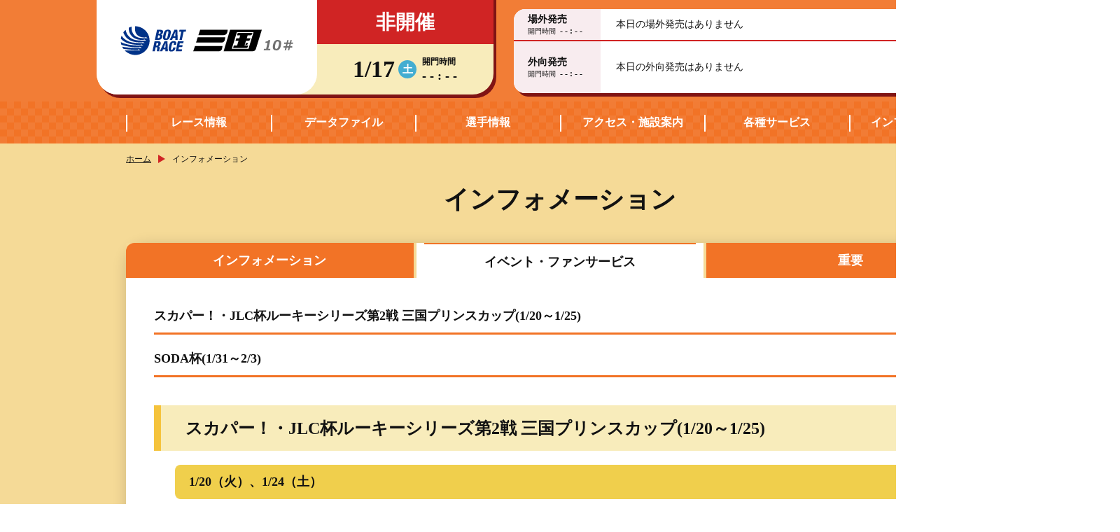

--- FILE ---
content_type: text/html; charset=UTF-8
request_url: https://www.boatrace-mikuni.jp/modules/news/?page=index_event&seriesid=S20230325
body_size: 23580
content:


<!DOCTYPE html>
<html lang="ja">
	<head>
		<meta charset="UTF-8" />
				<!-- 20230925追加 -->
		<!-- Google Tag Manager -->
		<script>(function(w,d,s,l,i){w[l]=w[l]||[];w[l].push({'gtm.start':
		new Date().getTime(),event:'gtm.js'});var f=d.getElementsByTagName(s)[0],
		j=d.createElement(s),dl=l!='dataLayer'?'&l='+l:'';j.async=true;j.src=
		'https://www.googletagmanager.com/gtm.js?id='+i+dl;f.parentNode.insertBefore(j,f);
		})(window,document,'script','dataLayer','GTM-P8KDMD7');</script>
		<!-- End Google Tag Manager -->
		<!-- 20230925追加 -->

		<title>ボートレース三国 Official Site - インフォメーション</title>
		<!-- <meta name="viewport" content="width=device-width,initial-scale=1"> -->
		<meta name="viewport" content="width=1600px">
		<meta name="description" content="BOAT RACE 三国公式サイト。レース情報から最新のトピックスまでファン必見の情報が満載です。" />
		<meta name="keywords" content="三国競艇,競艇,kyotei,kyoutei,競艇場,boatrace,boat,ボートレース三国,ボートレース,三国,ボートレース場,福井" />

		<meta name="author" content="BoatRace Mikuni" lang="ja" />
		<meta name="copyright" content="© BOATRACE MIKUNI. All rights reserved." />
		<meta name="robots" content="INDEX,FOLLOW" />
		<meta http-equiv="X-UA-Compatible" content="IE=edge,chrome=1" />
		<meta name="format-detection" content="telephone=no" />

		<link rel="shortcut icon" type="image/x-icon" href="/favicon.ico" />
		<link rel="shortcut icon" type="image/x-icon" href="/apple-touch-icon.png" />
		
		<link rel="stylesheet" href="/common_layout/css/color.css?ver=1.0.16">
		<link rel="stylesheet" href="/common_layout/css/font.css?ver=1.0.16">
		<link rel="stylesheet" href="/resources/assets/css/reset.css?ver=1.0.16">
		<link rel="stylesheet" href="/resources/assets/css/common_parts.css?ver=1.0.16">
		<link rel="stylesheet" href="/resources/assets/css/common10.css?ver=1.0.16">
		<link rel="stylesheet" href="/resources/assets/css/main.min.css?ver=1.0.16">
		  <link rel="stylesheet" href="/modules/news/css/event.css?ver=1.0.16">		
		<script src="/resources/assets/js/jquery-3.6.0.min.js"></script>
		<script src="/resources/assets/js/common10.js?ver=1.0.1"></script>
		<script src="/resources/assets/js/slick.js?ver=1.0.1"></script>
		
	</head>

	<body class="race-close body_news_event">
		<!-- 20230925追加 -->
		<!-- Google Tag Manager (noscript) -->
		<noscript><iframe src='https://www.googletagmanager.com/ns.html?id=GTM-P8KDMD7'height='0' width='0' style='display:none;visibility:hidden'></iframe></noscript>
		<!-- End Google Tag Manager (noscript) -->
		<!-- 20230925追加 -->

		<!-- ▼▼▼ コンテンツのヘッダー(共通部分) ▼▼▼ -->
		<header class="w_fill">
			<div class="c_header_info_wrapper">
				<div class="c_header_info w_content">
					<div class="c_header_left_block state-close">
						<!-- ★★★ ヘッダLogo ★★★ -->
													<div class="c_header_jo_logo"><a class="header_jo_logo" href="/"><img src="/cdn/pc/images/common/img_logo_header.png" alt="BOATRACE 三国"></a>BOATRACE 三国</div>
												<!-- ★★★ 今日の日付と開催状況 ★★★ -->
						<div class="c_header_dateinfo">
							<div class="c_header_dateinfo_state">非開催</div>
							<div class="c_header_dateinfo_block"><div class="c_header_date"  ><span class="item_date">1/17</span><span class="item_weekday days-state-6">土</span></div><div class="c_header_kaimon"><span class="kaimon_ttl">開門時間</span><span class="kaimon_time">- - : - -</span></div></div>
													</div>
					</div>

					<div class="c_header_right_block">
					<!-- ★★★ 発売情報 ★★★ -->
					
<!-- ▼▼▼ 発売エリアレイアウト生成 ▼▼▼ -->
<div class="c_header_hatsubai">
    <div class="hatsubai_block jogai">
        <div class="hatsubai_header">
            <span class="item_title">場外発売</span>
            <div class="item_kaimon">開門時間<span class="item_time">- - : - -</span></div>
        </div>
        <div class="hatsubai_data">
            <ul class="hatsubai_data_list">
                <li class="__nodata">本日の場外発売はありません</li>            </ul>
        </div>
    </div>
    <div class="hatsubai_block sotomuke">
        <div class="hatsubai_header">
            <span class="item_title">外向発売</span>
            <div class="item_kaimon">開門時間<span class="item_time">- - : - -</span></div>
        </div>
        <div class="hatsubai_data">
            <ul class="hatsubai_data_list">
                <li class="__nodata">本日の外向発売はありません</li>            </ul>
        </div>
    </div>
</div>
<!-- ▲▲▲ 発売エリアレイアウト生成 ▲▲▲ -->					</div>
				</div>
			</div>
			<!-- ★★★ ヘッダーメニュー ★★★ -->
			<div class="w_fill c_header_menu">
				<div  class="w_content">
					<div class="c_header_menu_wrapper">
						<div class="c_header_menu_main_block"> 
<div class="ctg_menu_title_wrapper"><span class="ctg_menu_title">レース情報</span></div> 
<div class="header_menu_list header_menu_raceinfo"> 
<ul class="ctg_raceinfo"> 
<li><a href="/modules/cal/">開催日程</a></li> 
<li><a href="/modules/raceinfo/">シリーズインデックス</a></li> 
<li><a href="/modules/raceinfo/?page=index_assen">出場予定選手データ</a></li> 
<li><a href="/modules/raceinfo/?page=index_tenbo">レース展望</a></li> 
<li><a href="/modules/raceinfo/?page=index_raceindex">レース一覧</a></li> 
<li><a href="/modules/raceinfo/?page=index_resultlist">レース結果一覧</a></li> 
<li><a href="/modules/raceinfo/?page=index_pdf">出走表・前日予想PDF</a></li> 
<li><a href="/modules/raceinfo/?page=index_timerank">モーター抽選結果・<br>前検タイムランキング</a></li> 
<li><a href="/modules/raceinfo/?page=index_tokutenrank">得点率ランキング</a></li> 
<li><a href="/modules/raceinfo/?page=index_racecourse">進入コース別選手成績</a></li> 
<li><a href="/modules/raceinfo/?page=index_konsetsu">今節の進入コース別成績・<br>決まり手</a></li> 
<li><a href="http://www.mikuniks-web.jp/races/" rel="noopener" target="_blank">三国専属記者の<br>直前予想</a></li> 
</ul> 
<div class="header_menu_list_boat"></div> 
</div> 
</div> 
<div class="c_header_menu_main_block"> 
<div class="ctg_menu_title_wrapper"><span class="ctg_menu_title">データファイル</span></div> 
<div class="header_menu_list header_menu_datafile"> 
<ul class="ctg_datafile"> 
<li><a href="/modules/datafile/">モーターデータ</a></li> 
<li><a href="/modules/datafile/?page=index_boat">ボートデータ</a></li> 
<li><a href="/modules/datafile/?page=index_deme">出目データ・<br>高配当ランキング</a></li> 
<li><a href="/modules/datafile/?page=index_suimen">水面特性・<br>進入コース別情報</a></li> 
<li><a href="/modules/datafile/?page=index_kikaku">企画レース</a></li> 
</ul> 
<div class="header_menu_list_boat"></div> 
</div> 
</div> 
<div class="c_header_menu_main_block"> 
<div class="ctg_menu_title_wrapper"><span class="ctg_menu_title">選手情報</span></div> 
<div class="header_menu_list header_menu_racers"> 
<ul class="ctg_racers"> 
<li><a href="/modules/racers/">福井支部選手一覧</a></li> 
<li><a href="/modules/racers/?page=index_shibu_winner">福井支部選手優勝実績</a></li> 
<li><a href="/modules/racers/?page=index_youngracer">ヤングレーサー</a></li> 
<li><a href="/modules/racers/?page=index_syokin">賞金ランキング</a></li> 
<li><a href="https://www.boatrace.jp/owpc/pc/data/racersearch/index" rel="noopener" target="_blank">選手検索</a></li> 
</ul> 
<div class="header_menu_list_boat"></div> 
</div> 
</div> 
<div class="c_header_menu_main_block"> 
<div class="ctg_menu_title_wrapper"><span class="ctg_menu_title">アクセス・施設案内</span></div> 
<div class="header_menu_list header_menu_access"> 
<ul class="ctg_access"> 
<li><a href="/modules/access/">所在地・アクセス</a></li> 
<li><a href="/modules/access/?page=index_facility">施設案内</a></li> 
<li><a href="/modules/access/?page=index_enjoy_boatrace">ボートレースの楽しみ方</a></li> 
<li><a href="/modules/access/?page=index_dining">食堂紹介</a></li> 
<li><a href="/modules/access/?page=index_mikuni_guide">ボートレース三国 周辺ガイド</a></li> 
<li><a href="/modules/access/?page=index_kaniaruki">ちょこっと「かに歩き」</a></li> 
</ul> 
<div class="header_menu_list_boat"></div> 
</div> 
</div> 
<div class="c_header_menu_main_block"> 
<div class="ctg_menu_title_wrapper"><span class="ctg_menu_title">各種サービス</span></div> 
<div class="header_menu_list header_menu_service"> 
<ul class="ctg_service"> 
<li><a href="/modules/service/">三国ボートポイントカード</a></li> 
<li><a href="https://www.mikuniks.co.jp/" rel="noopener" target="_blank">電話投票キャンペーン</a></li> 
<li><a href="/modules/service/?page=index_telservice">テレフォンサービス</a></li> 
<li><a href="/modules/entry/magazine/">メールマガジン</a></li> 
<li><a href="/modules/news/?page=index_event">イベント・ファンサービス</a></li> 
<li><a href="/modules/service/?page=index_faq">よくある質問</a></li> 
</ul> 
<div class="header_menu_list_boat"></div> 
</div> 
</div> 
<div class="c_header_menu_main_block"> 
<div class="ctg_menu_title_wrapper"><span class="ctg_menu_title link_menu"><a href="/modules/news/">インフォメーション</a></span></div> 
</div> <!-- ◀◀◀ ヘッダーメニューを表示します(共通部分) -->
					</div>
				</div>
			</div>
		</header>
		<!-- ▲▲▲ コンテンツのヘッダー(共通部分) ▲▲▲ -->


		<!-- ▼▼▼ メインコンテンツ ▼▼▼ -->
		<div id="maincontainer" class="w_fill second_page_container">
			<div class="maincontainer_wrapper">
				<!-- ここからパンくず ▶▶▶ -->
									<div class="breadcrumbs">
						<ul class="w_content"><li class="pankuzu_li"><a href="/" alt="ホームを開く">ホーム</a></li><li>インフォメーション</li></ul>
					</div>
					<div class="c_second_page_title"><h1 class="second_page_title">インフォメーション</h1></div>									<main>
<div id="com_content_wrapper" class="w_content">
    <div class="com_content category_event">
        <div class="u-mb_40"><ul class="par-tab02"><li class="par-tab_li "><a class="par-tab_item" href="/modules/news/"><span class="par-tab_item_cell">インフォメーション</span></a></li><li class="par-tab_li selected"><a class="par-tab_item" href="javascript: void(0)"><span class="par-tab_item_cell">イベント・ファンサービス</span></a></li><li class="par-tab_li "><a class="par-tab_item" href="/modules/news/?page=index_important"><span class="par-tab_item_cell">重要</span></a></li></ul></div>        		<div class="outer_block">
			<ul class="event_inner">
							<li class="list_item">
				<a class="event_link" href="#evt_003931"><span class="event_text">スカパー！・JLC杯ルーキーシリーズ第2戦 三国プリンスカップ(1/20～1/25)</span></a>
				<span class="btn_arrow"></span>
			</li>			<li class="list_item">
				<a class="event_link" href="#evt_003971"><span class="event_text">SODA杯(1/31～2/3)</span></a>
				<span class="btn_arrow"></span>
			</li>
			</ul>
		</div>
		<div class="event_contents">			<div class="detail_contents" id="evt_003931" firstday="fd_20260120">
				<div class="par-title01 detail_event">
					<div class="detail-icon"><!--
					--><span class="par-news_label icon_type2"></span>
					</div>
					<span class="news_text">スカパー！・JLC杯ルーキーシリーズ第2戦 三国プリンスカップ(1/20～1/25)</span>
				</div>
				<div class="kiji_contents_wrapper">
					<div class="kiji_contents"><!--
					--><div class="kiji_contents_inner"><div class="news-evt-outer"><h3 class="evt_ttl">1/20（火）、1/24（土）</h3><br />
<h4 class="par-title02">売店利用券プレゼント</h4><br />
先着入場者150名様に売店利用券（200円）プレゼント<br />
（お一人様1枚。当日限り有効。）<br />
<br />
時間：開門～<br />
場所：1・2号館入場口<br />
<br />
</div><div class="news-evt-outer"><h3 class="evt_ttl">1/23（金）</h3><br />
<h4 class="par-title02">GⅠ中国地区選手権ノベルティプレゼント</h4><br />
先着入場者にお菓子をプレゼント（お1人様ひとつ、なくなり次第終了）<br />
<br />
時間：開門～<br />
場所：1・2号館入場口<br />
<br />
</div><div class="news-evt-outer"><h3 class="evt_ttl">1/24（土）、1/25（日）</h3><br />
<h4 class="par-title02">BOATRACE　VRスプラッシュバトル</h4><br />
ボートレースバーチャル体験　※7歳未満はKIDSモードのみ体験可、4歳未満は体験不可<br />
<br />
時間：10：00～14：00<br />
場所：1号館入場口付近<br />
<br />
<img src="/uploads/cdn/news/003931/vr_splash_1.jpg"><br />
<img src="/uploads/cdn/news/003931/vr_splash_2.jpg"></div></div>
					</div>
				</div>
			</div>			<div class="detail_contents" id="evt_003971" firstday="fd_20260131">
				<div class="par-title01 detail_event">
					<div class="detail-icon"><!--
					--><span class="par-news_label icon_type2"></span>
					</div>
					<span class="news_text">SODA杯(1/31～2/3)</span>
				</div>
				<div class="kiji_contents_wrapper">
					<div class="kiji_contents"><!--
					--><div class="kiji_contents_inner"><div class="news-evt-outer"><h3 class="evt_ttl">1/31（土）、2/1（日）</h3><br />
<h4 class="par-title02">SODA抽選会</h4><br />
SODA新規登録またはSODA予想購入で抽選参加とポイントゲット<br />
参加条件：SODA新規登録またはSODAで2件以上の予想購入<br />
※お1人様1日最大2回<br />
賞品：SODAオリジナルグッズなど<br />
<br />
時間：8：30～14：00<br />
場所：2号館特設コーナー<br />
<br />
</div><div class="news-evt-outer"><h3 class="evt_ttl">2/1（日）</h3><br />
<h4 class="par-title02">GⅠ東海地区選手権ノベルティプレゼント</h4><br />
先着入場者にお菓子をプレゼント（お1人様ひとつ、なくなり次第終了）<br />
<br />
時間：開門～<br />
場所：1・2号館入場口<br />
<br />
</div><div class="news-evt-outer"><h3 class="evt_ttl">2/1（日）</h3><br />
<h4 class="par-title02">BOATRACE萩原秀人選手×KEIRIN脇本雄太選手スペシャルトークショー</h4><br />
<br />
時間：7R・10R発売中<br />
場所：オーシャンホール<br />
<br />
<img src="/uploads/cdn/news/003971/20260201_talkshow.jpg"><br />
<br />
</div><div class="news-evt-outer"><h3 class="evt_ttl">2/3（火）</h3><br />
<h4 class="par-title02">売店利用券プレゼント</h4><br />
先着入場者150名様に売店利用券（200円）プレゼント<br />
（お一人様１枚。当日限り有効。）<br />
<br />
時間：開門～<br />
場所：1・2号館入場口</div></div>
					</div>
				</div>
			</div></div>    </div>
</div>
<script>
$(function() {
	var event_id = "";
	var first_day = "";
	if(first_day != ''){
		FindByAttributeValue("firstday", "fd_"+ first_day, "div");
    }
    if(event_id != ''){
        var topVal = $('#evt_'+event_id).offset().top;
        $('html,body').animate({scrollTop: topVal},0);
    }
	$(document).on("click", ".event_inner li a", function(){
		var tp = $("#evt_" + $(this).attr("href").replace("#evt_", "")).offset().top;
		$("body, html").animate({
			scrollTop: tp
		}, 250, function() {});
		return false;
	});
});
function FindByAttributeValue(attribute, value, element_type){
  element_type = element_type || "*";
  var All = document.getElementsByTagName(element_type);
  for (var i = 0; i < All.length; i++)       {
    if (All[i].getAttribute(attribute) == value) {
		var idValue = All[i].getAttribute("id");
		var topFdVal = $('#'+idValue).offset().top;
        $('html,body').animate({scrollTop: topFdVal},0);
	}
  }
}
</script>				</main>
			</div>
		</div>
		<!-- ▲▲▲ メインコンテンツ ▲▲▲ -->

		<!-- ▼▼▼ コンテンツのフッター(共通部分) ▼▼▼ -->
		<footer class="w_fill">			
			<div class="c_footer_menu w_fill">
				<div class="w_content">
					<div class="c_footer_menu_jotitle"><img src="/cdn/pc/images/common/img_logo_footer.png" alt="BOAT RACE 三国"></div>
					<div class="c_footer_global_menu">
						<nav class="c_footer_menu_main">
							<div class="c_footer_menu_main_block"> 
<div class="ctg_menu_title_wrapper"><span class="ctg_menu_title">レース情報</span></div> 
<ul class="ctg_raceinfo"> 
<li><a href="/modules/cal/">開催日程</a></li> 
<li><a href="/modules/raceinfo/">シリーズインデックス</a></li> 
<li><a href="/modules/raceinfo/?page=index_assen">出場予定選手データ</a></li> 
<li><a href="/modules/raceinfo/?page=index_tenbo">レース展望</a></li> 
<li><a href="/modules/raceinfo/?page=index_raceindex">レース一覧</a></li> 
<li><a href="/modules/raceinfo/?page=index_resultlist">レース結果一覧</a></li> 
<li><a href="/modules/raceinfo/?page=index_pdf">出走表・前日予想PDF</a></li> 
<li><a href="/modules/raceinfo/?page=index_timerank">モーター抽選結果・前検タイムランキング</a></li> 
<li><a href="/modules/raceinfo/?page=index_tokutenrank">得点率ランキング</a></li> 
<li><a href="/modules/raceinfo/?page=index_racecourse">進入コース別選手成績</a></li> 
<li><a href="/modules/raceinfo/?page=index_konsetsu">今節の進入コース別成績・決まり手</a></li> 
<li><a href="http://www.mikuniks-web.jp/races/" rel="noopener" target="_blank">三国専属記者の直前予想</a></li> 
</ul> 
</div> 
<div class="c_footer_menu_main_block"> 
<div class="ctg_menu_title_wrapper"><span class="ctg_menu_title">データファイル</span></div> 
<ul class="ctg_datafile"> 
<li><a href="/modules/datafile/">モーターデータ</a></li> 
<li><a href="/modules/datafile/?page=index_boat">ボートデータ</a></li> 
<li><a href="/modules/datafile/?page=index_deme">出目データ・高配当ランキング</a></li> 
<li><a href="/modules/datafile/?page=index_suimen">水面特性・進入コース別情報</a></li> 
<li><a href="/modules/datafile/?page=index_kikaku">企画レース</a></li> 
</ul> 
</div> 
<div class="c_footer_menu_main_block"> 
<div class="ctg_menu_title_wrapper"><span class="ctg_menu_title">選手情報</span></div> 
<ul class="ctg_racers"> 
<li><a href="/modules/racers/">福井支部選手一覧</a></li> 
<li><a href="/modules/racers/?page=index_shibu_winner">福井支部選手優勝実績</a></li> 
<li><a href="/modules/racers/?page=index_youngracer">ヤングレーサー</a></li> 
<li><a href="/modules/racers/?page=index_syokin">賞金ランキング</a></li> 
<li><a href="https://www.boatrace.jp/owpc/pc/data/racersearch/index" rel="noopener" target="_blank">選手検索</a></li> 
</ul> 
</div> 
<div class="c_footer_menu_main_block"> 
<div class="ctg_menu_title_wrapper"><span class="ctg_menu_title">アクセス・施設案内</span></div> 
<ul class="ctg_access"> 
<li><a href="/modules/access/">所在地・アクセス</a></li> 
<li><a href="/modules/access/?page=index_facility">施設案内</a></li> 
<li><a href="/modules/access/?page=index_enjoy_boatrace">ボートレースの楽しみ方</a></li> 
<li><a href="/modules/access/?page=index_dining">食堂紹介</a></li> 
<li><a href="/modules/access/?page=index_mikuni_guide">ボートレース三国 周辺ガイド</a></li> 
<li><a href="/modules/access/?page=index_kaniaruki">ちょこっと「かに歩き」</a></li> 
</ul> 
</div> 
<div class="c_footer_menu_main_block"> 
<div class="ctg_menu_title_wrapper"><span class="ctg_menu_title">各種サービス</span></div> 
<ul class="ctg_service"> 
<li><a href="/modules/service/">三国ボートポイントカード</a></li> 
<li><a href="https://www.mikuniks.co.jp/" rel="noopener" target="_blank">電話投票キャンペーン</a></li> 
<li><a href="/modules/service/?page=index_telservice">テレフォンサービス</a></li> 
<li><a href="/modules/entry/magazine/">メールマガジン</a></li> 
<li><a href="/modules/news/?page=index_event">イベント・ファンサービス</a></li> 
<li><a href="/modules/service/?page=index_faq">よくある質問</a></li> 
</ul> 
</div> 
<div class="c_footer_menu_main_block"> 
<div class="ctg_menu_title_wrapper"><span class="ctg_menu_title link_menu"><a href="/modules/news/">インフォメーション</a></span></div> 
</div><!-- ◀◀◀ フッターメニューを表示します(共通部分) -->
						</nav>
					</div>
				</div>
			</div>
			<div class="c_footer_contactinfo w_fill">
				<div class="w_content c_footer_contactinfo_wrapper">
					<div class="c_footer_fansupport">
						<div class="fansupport_left">
							<p class="fansupport_txt">ボートレース三国　ファンサポートデスク</p>
							<div class="fansupport_contact">050-3499-0359</div>
						</div>
						<div class="fansupport_right">
							<table class="fansupport_time_table">
								<tr>
									<th class="col1" rowspan="2">受付時間</th>
									<td class="col2">モーニングレース開催日　<span class="txt_bold">午前8時から午後3時まで</span></td>
								</tr>
								<tr>
									<td class="col2">デイレース開催日　<span class="txt_bold">午前10時から午後5時まで</span></td>
								</tr>
							</table>
						</div>
					</div>
					<div class="c_footer_smartph">
						<span class="c_footer_smartph_txt">ボートレース三国<br>スマートフォンサイト</span>
						<span class="c_footer_smartph_qr"><img src="/cdn/pc/images/common/img_qrcode.png?ver=1.0.3" /></span>
					</div>
				</div>
			</div>
			<div class="c_footer_general w_fill">
				<div class="w_content c_footer_general_wrapper">
					<div class="c_footer_contact_btn"><a class="par-btn02" href="/modules/entry/contact/"><span>お問い合わせフォーム</span></a></div>
					<div class="c_footer_menu_other">
						<a class="c_footer_menu_other_link" href="/modules/other/">個人情報の取り扱いについて</a><!--
						--><a class="c_footer_menu_other_link" href="/modules/other/?page=index_sitemap">サイトマップ</a><!--
						--><a class="c_footer_menu_other_link" href="/modules/other/?page=index_kankyo">推奨環境</a>
					</div>
					<div class="c_footer_global_lang_menu">
						<dl class="language_list">
							<dt><img src="/cdn/pc/images/common/img_global.png" /></dt>
							<dd><a href="/modules/lang/">En</a></dd>
							<dd><a href="/modules/lang/?page=index_cchinese_sub">簡</a></dd>
							<dd><a href="/modules/lang/?page=index_tchinese_sub">繁</a></dd>
							<dd><a href="/modules/lang/?page=index_korean_sub">한</a></dd>
						</dl><!-- /.language_list -->
					</div>
					<div class="c_footer_copy">
						<!-- <address><span class="copy_mark">©︎</span> BOATRACE MIKUNI. All rights reserved.</address> -->
						<address>©︎ BOATRACE MIKUNI. All rights reserved.</address>
					</div>
				</div>
			</div>
			<div class='footer_scroll_top'><a id='js-scroll-top' class='item-scroll-top' href='javascript:void(0);'>TOP</a></div>
		</footer>
		<!-- ▲▲▲ コンテンツのフッター(共通部分) ▲▲▲ -->
	</body>
</html>

--- FILE ---
content_type: text/css
request_url: https://www.boatrace-mikuni.jp/common_layout/css/color.css?ver=1.0.16
body_size: 4995
content:
@charset "UTF-8";

/*******************************************/
/** PC・SP 共通カラー
/*******************************************/
:root {
  --red: #d02424;
  --orange: #f27d36; 
  --orange2: #f27326;
  --black: #121212; 
}


/**********************************
 艇のカラー
***********************************/
.tei_color1{background-color: #ffffff !important; color: #000000 !important;}
.tei_color2{background-color: #777777 !important; color: #ffffff !important;}
.tei_color3{background-color: #eb3c5e !important; color: #ffffff !important;}
.tei_color4{background-color: #4d97ef !important; color: #ffffff !important;}
.tei_color5{background-color: #f6e058 !important; color: #000000 !important;}
.tei_color6{background-color: #55bc42 !important; color: #ffffff !important;}

/**********************************
 艇のサブカラー
***********************************/
.tei_sub_color1{background-color: #ffffff !important;}
.tei_sub_color2{background-color: #eeeeee !important;}
.tei_sub_color3{background-color: #fce5e8 !important;}
.tei_sub_color4{background-color: #e7f1f8 !important;}
.tei_sub_color5{background-color: #fdf3ca !important;}
.tei_sub_color6{background-color: #eaf7dd !important;}

/**********************************
 買い目カラー
***********************************/
.col-num_1,
.ico_num.num1,
.ico_num.imp-num1{ /* 1 */
	background-color: #ffffff;
	color: #2b2829;
	border: 1px solid #333333;
}
.col-num_2,
.ico_num.num2,
.ico_num.imp-num2{ /* 2 */
	background-color: #777777;
	color: #ffffff;
	border: 1px solid #777777;
}
.col-num_3,
.ico_num.num3,
.ico_num.imp-num3{ /* 3 */
	background-color: #eb3c5e;
	color: #ffffff;
	border: 1px solid #eb3c5e;
}
.col-num_4,
.ico_num.num4,
.ico_num.imp-num4{ /* 4 */
	background-color: #4d97ef;
	color: #ffffff;
	border: 1px solid #4d97ef;
}
.col-num_5,
.ico_num.num5,
.ico_num.imp-num5{ /* 5 */
	background-color: #f6e058;
	color: #000000;
	border: 1px solid #f6e058;
}
.col-num_6,
.ico_num.num6,
.ico_num.imp-num6{ /* 6 */
	background-color: #55bc42;
	color: #ffffff;
	border: 1px solid #55bc42;
}

/**********************************
 グレードアイコン
***********************************/
.col-SG, .col-sg, .par-ico_grade.col-SG, .par-ico_grade.col-sg, .ico-grade.SG, .ico-grade.sg, .com-grade.sg, .com-grade.SG, .ico-grade02.SG, .grade-color_sg, .grade-before_sg:before{background-color: #ef0780 !important;color: #ffffff;}
.col-G1, .col-g1, .par-ico_grade.col-G1, .par-ico_grade.col-g1, .ico-grade.G1, .ico-grade.g1, .com-grade.g1, .com-grade.G1, .ico-grade02.G1, .grade-color_g1, .grade-before_g1:before{background-color: #f5c33c !important;color: #ffffff;}
.col-G2, .col-g2, .par-ico_grade.col-G2, .par-ico_grade.col-g2, .ico-grade.G2, .ico-grade.g2, .com-grade.g2, .com-grade.G2, .ico-grade02.G2, .grade-color_g2, .grade-before_g2:before{background-color: #00b267 !important;color: #ffffff;}
.col-G3, .col-g3, .par-ico_grade.col-G3, .par-ico_grade.col-g3, .ico-grade.G3, .ico-grade.g3, .com-grade.g3, .com-grade.G3, .ico-grade02.G3, .grade-color_g3, .grade-before_g3:before{background-color: #2166d5 !important;color: #ffffff;}
.col-IP, .col-ip, .par-ico_grade.col-IP, .par-ico_grade.col-ip, .ico-grade.IP, .ico-grade.ip, .com-grade.ip, .com-grade.IP, .ico-grade02.IP, .grade-color_ip, .grade-before_ip:before{background-color: #6c7a9d !important;color: #ffffff;}


/**********************************
 N日目の背景色
***********************************/
.color-day  {background-color: #ffe477;}

/**********************************
 中止など alert時の色
***********************************/
/* 背景色 */
.bg-color-alert{
	background-color: #e60617 !important;
	color: #ffffff;
}

/* 赤いテキスト */
.u-accent {
	color: #d02424 !important;
}

/**********************************
 曜日の色
***********************************/
/* font color */
/* 平日 */
.font-days-state
{color: #000000;}
/* 土曜日 */
.font-days-state-6,
.font-days-state[data-day="6"]
{color: #4595d5 !important;}
/* 日曜日 */
.font-days-state-0,
.font-days-state[data-day="0"],
.font-days-state[data-day="7"]/*祝日番号*/
{color: #e24d4f !important;}

/* background color */
/* 平日 */
.days-state
{background-color: #121212;}
/* 土曜日 */
.days-state-6,
.days-state[data-day="6"]
{background-color: #43add1 !important; color: #ffffff;}
/* 日曜日 */
.days-state-0,
.days-state[data-day="0"],
.days-state[data-day="7"]/*祝日番号*/
{background-color: #e63862 !important; color: #ffffff;}

/***********************************
 新着情報 NEW 重要事項 INFO UP EVENT
***********************************/
.col-tag_new{background-color: #e60617;color: #ffffff;}
.col-tag_important{background-color: #f0cf4c;color: #121212;}
.col-tag_event{background-color: #e3e3e3;color: #121212;}
.col-tag_racer{background-color: #e3e3e3;color: #121212;}
.col-tag_fanservice{background-color: #e3e3e3;color: #121212;}

/***********************************
 級別アイコン背景
***********************************/
.col-kyu_A1{background-color: #bf282e !important;}
.col-kyu_A2{background-color: #f4a01c !important;}
.col-kyu_B1{background-color: #71a7ff !important;}
.col-kyu_B2{background-color: #19b78c !important;}

--- FILE ---
content_type: text/css
request_url: https://www.boatrace-mikuni.jp/resources/assets/css/reset.css?ver=1.0.16
body_size: 809
content:
@charset "utf-8";

*{-webkit-tap-highlight-color:rgba(0,0,0,0);outline: none;}

html, body, main, p, div, table, td, th, span, h1, h2, h3, h4, h5, h6, ul, ol, li, img, a, a img, canvas, pre, header, footer, section, article, address{
	margin:0;padding:0;
	text-decoration:none;
	border:0px none transparent;
	font-size:inherit;
	font-weight:inherit;
	font-stretch:inherit;
	font-family:inherit;
	font-style: inherit;
	text-decoration:inherit;
	color:inherit;
	text-align:inherit;
	line-height:inherit;
	letter-spacing: inherit;
	box-sizing:border-box;
}
main, section, article {
	display: block;
}

html, body{
	height:100%;
	width:100%;
	letter-spacing: normal;
	font-weight:normal;
	font-stretch:normal;
	font-family: 'Hiragino Kaku Gothic Pro', 'ヒラギノ角ゴシック Pro', 'Meiryo', 'メイリオ', 'Osaka', 'MS PGothic';
	color: #121212;
	line-height:1.6;
	-webkit-text-size-adjust: none;
}
table{
	border-collapse:collapse;
	border-spacing:0;
}
li {list-style:none;}

a{text-decoration:none; color:#4494d5; cursor:pointer;}

a:hover{
	opacity: 0.7;
	transition: .5s opacity;
}

/* a:focus{text-decoration:none; color:indianred;} */

a *{cursor: inherit;}
td,
th {vertical-align:top;}

--- FILE ---
content_type: text/css
request_url: https://www.boatrace-mikuni.jp/resources/assets/css/common_parts.css?ver=1.0.16
body_size: 13330
content:
@charset "utf-8";

/* **********
共通アイコン
********** */
.is-morning {
	background: url(/cdn/pc/images/common/ico_morning.png) no-repeat 50% 50%;
	background-size: 14px;
}
.is-day {
	background: url(/cdn/pc/images/common/ico_day.png) no-repeat 50% 50%;
}
.is-summertime {
	background: url(/cdn/pc/images/common/ico_summer.png) no-repeat 50% 50%;
}
.is-nighter {
	background: url(/cdn/pc/images/common/ico_nighter.png) no-repeat 50% 50%;
}
.is-midnight {
	background: url(/cdn/pc/images/common/ico_midnight.png) no-repeat 50% 50%;
}
.is-lady {
	background: url(/cdn/pc/images/common/ico_girl.png) no-repeat 50% 50%;
}


/* **********
グレードアイコン
********** */
.par-ico_grade {
	display: inline-block;
	vertical-align: middle;
	width: 44px;
	height: 26px;
	border-radius: 6px;
	font-size: 14px;
	font-weight: bold;
	line-height: 26px;
	text-align: center;
	box-sizing: border-box;
}

/* **********
級別背景アイコン
********** */
.par-ico_kyubetu {
	display: inline-block;
    width: 29px;
    height: 18px;
    border-radius: 9px;
    font-size: 12px;
	font-weight: bold;
    text-align: center;
    line-height: 18px;
	color: #ffffff;
}

/* **********
ニュース系タグアイコン
********** */
.par-news_label > span {
	display: inline-block;
	text-align: center;
	margin-right: 5px;
	border-radius: 2px;
}
.par-news_label .tag_type1 {
	font-weight: bold;
	font-size: 16px;
	height: 26px;
	padding: 2px 10px;
}
.par-news_label .tag_type2 {
	position: relative;
	height: 22px;
	padding: 1px 6px 1px 14px;
	text-align: left;
}
.par-news_label .tag_type2::before {
	content: "";
	position: absolute;
	left: 4px;
	top: calc(50% - 3px);
	width: 6px;
	height: 6px;
	border-radius: 50%;
	background-color: #ffffff;
}

/* **********
共通出目アイコン
********** */
.par-icon_wrap {
	display: inline-block;
	vertical-align: middle;
	white-space: nowrap;
	font-size: 0;
	line-height: 1;
}
.par-icon_num {
	display: inline-block;
	vertical-align: middle;
	font-size: 12px;
	font-weight: bold;
	width: 18px;
	height: 18px;
	line-height: 17px;
	text-align: center;
	box-sizing: b;
}
/* ハイフンアイコン */
.par-icon_mark{
	display: inline-block;
	vertical-align: middle;
	width: 12px;
	line-height: 1;
	text-align: center;
	font-size: 12px;
	font-weight: normal;
	padding-bottom: 2px;
}

/* **********
共通ソートアイコン
********** */
/* ソートアイコン */
i.par-ico_sort {
	position: relative;
	display: inline-block;
	width: 14px;
	height: 14px;
	background-color: #ffffff;
	border: 1px solid #bbbbbb;
	box-sizing: border-box;
	border-radius: 2px;
}
i.par-ico_sort:after {
	content: '';
	position: absolute;
	width: 0;
	height: 0;
	left: calc(50% - 3px);
	bottom: 3px;
	border-left: 3px solid transparent;
	border-right: 3px solid transparent;
	border-top: 5px solid var(--red);
}
i.par-ico_sort.asc_sort:after {
	bottom: 4px;
	border-top: 0;
	border-bottom: 5px solid var(--red);
}
/* ソート部分Wrapper */
.par-sort_wrapper {
    position: relative;
    display: flex;
    width: 100%;
    height: 100%;
    text-decoration: none;
    align-content: center;
    justify-content: center;
    align-items: center;
}
.par-sort_wrapper span {
	display: inline-block;
	vertical-align: middle;
	color: #121212;
}
.par-sort_wrapper i.par-ico_sort {
	/* width: 16px; */
	/* height: 16px; */
	margin-left: 7px;
	/* margin-top: 0; */
}
.par-sort_wrapper.selected i.par-ico_sort {
	background-color: var(--red);
	border: 1px solid var(--red);
}
.par-sort_wrapper.selected i.par-ico_sort.desc_sort:after{
    border-top: 5px solid #ffffff;
    bottom: 3px;
}
.par-sort_wrapper.selected i.par-ico_sort.asc_sort:after {
	border-bottom: 5px solid #ffffff;
	bottom: 4px;
}

/* SELECT BOX */
/*セレクトボックス*/
.par-select01 {
    position: relative;
    width: 335px;
    height: 50px;
}
.par-select01 option {
    font-weight: bold;
}
.par-select01 .selectbox {
    position: relative;
    width: 100%;
    height: 100%;
    opacity: 0;
    z-index: 15;
    -webkit-appearance: none;
    cursor: pointer;
}
.par-select01 .selectbox_view {
    position: absolute;
    top: 0;
    width: 100%;
    height: 100%;
    font-weight: bold;
    border: solid 1px #bbbbbb;
    padding: 13px 20px;
    box-sizing: border-box;
    cursor: pointer;
    font-size: 16px;
}
p.selectbox_view::before {
    content: '';
    position: absolute;
    display: inline-block;
    vertical-align: middle;
    width: 25px;
    height: 49px;
    right: 0;
    bottom: 0;
    background-color: var(--red);
}
p.selectbox_view::after {
    content: '';
    position: absolute;
    width: 0;
    height: 0;
    right: 6px;
    top: 42%;
    border-left: 6px solid transparent;
    border-right: 6px solid transparent;
    border-top: 9px solid #ffffff;
}

/* **********
共通テーブル
********** */
.par-table01    {
	width: 100%;
	background-color: #ffffff;
}
.par-table01 thead{
	border-top: 3px solid #f5c33c;
}
.par-table01 th{
	background-color: #f8ecbb;
	color: #121212;
	border: 1px solid #f5c33c;
	border-bottom: 0;
}
.par-table01 th,
.par-table01 td {
	vertical-align:middle;
	text-align: center;
	font-size: 14px;
	font-weight: bold;
	padding: 3px 0;
}
.par-table01 td {
	border: 1px solid #bbbbbb;
}
/* normal & group */
.par-table01.normal tbody tr:nth-of-type(odd) td,
.par-table01.group tbody:nth-of-type(odd) tr td {
	background-color:#ffffff;
}
.par-table01.normal tbody tr:nth-of-type(even) td,
.par-table01.group tbody:nth-of-type(even) tr td {
	background-color: #f5f5f5;
}

/* **********
共通タブ
********** */
.par-tab01 {
	display: flex;
	justify-content: center;
	width: 1240px;
	text-align: center;
	border-bottom: 2px solid var(--orange2);
	margin-left: -40px;
}
.par-tab01.tab_align_left {
	justify-content: flex-start;
	padding-left: 60px;
}
.par-tab01 .par-tab_li {
	display: inline-block;
	vertical-align: bottom;
	margin-left: 4px;
	width: 121px;
}
.par-tab01 .par-tab_li:first-of-type{
	margin-left: 0;
}
.par-tab01 .par-tab_li span.par-tab_item{
	background-color: #cccccc;
	top: 0;
}
.par-tab01 .par-tab_li .par-tab_item{
	position: relative;
	display: flex;
	width: 100%;
	height: 61px;
	top: 2px;
	font-size: 16px;
	font-weight: bold;
	background-color: var(--orange2);
	border-top-left-radius: 12px;
	border-top-right-radius: 12px;
	align-items: center;
	justify-content: center;
}
.par-tab01 .par-tab_li.selected .par-tab_item {
	background-color: #ffffff;
	border-top: 2px solid var(--orange2);
	border-left: 2px solid var(--orange2);
	border-right: 2px solid var(--orange2);
}
.par-tab01 .par-tab_li.selected .par-tab_item:hover {
	opacity: 1;
}
.par-tab01 .par-tab_li .par-tab_item_cell{
	color: #ffffff;
}
.par-tab01 .par-tab_li.selected .par-tab_item .par-tab_item_cell{
	color: var(--black);
}

/* par-tab02 */
.par-tab02 {
	display: flex;
	width: 100%;
	text-align: center;
	justify-content: space-between;
}
.par-tab02 .par-tab_li {
	display: flex;
	width: 99.7px;
	margin-left: 4px;
}
.par-tab02 .par-tab_li .par-tab_item{
	width: 100%;
	height: 50px;
	font-size: 16px;
	font-weight: bold;
	background-color: var(--orange2);
	line-height: 50px;
	padding: 0 11px;
}
.par-tab02 .par-tab_li span.par-tab_item {
	background-color: #cccccc;
}
.par-tab02 .par-tab_li.selected .par-tab_item {
	background-color: #ffffff !important;
}
.par-tab02 .par-tab_li.selected .par-tab_item:hover  .par-tab_item_cell{
	opacity: 0.7;
}
.par-tab02 .par-tab_li:first-of-type,
.par-tab02 .par-tab_li:first-of-type > *{
	border-top-left-radius: 12px;
	margin-left: 0px !important;
}
.par-tab02 .par-tab_li:last-of-type>*{
	border-top-right-radius: 12px;
}

.par-tab02 .par-tab_li .par-tab_item .par-tab_item_cell{
	display: block;
	height: 100%;
	font-size: 18px;
	color: #ffffff;
}
.par-tab02 .par-tab_li.selected .par-tab_item .par-tab_item_cell {
    display: block;
    height: 50px;
    margin: auto;
    color: var(--black);
    border-top: 2px solid var(--orange2);
}


/* **********
共通ボタン
********** */
.par-btn01 {
	position: relative;
	display: inline-block;
	width: 280px;
	height: 50px;
	line-height: 49px;
	border-radius: 6px;
	border: solid 2px #4494d5;
	text-align: center;
	font-size: 14px;
	font-weight: bold;
	color: #4494d5;
	background-color: #ffffff;
}
.par-btn01.left-arrow::before,
.par-btn01.right-arrow::before {
	content: "";
	width: 0;
	height: 0;
	border-width: 5px 7px 5px 0px;
	border-color: transparent #4494d5 transparent transparent;
	border-style: solid;
	position: absolute;
	left: 12px;
	top: calc(50% - 5px);
}
.par-btn01.right-arrow::before {
	border-width: 5px 0 5px 7px;
	border-color: transparent transparent transparent #4494d5;
	left: auto;
	right: 12px;
}
.par-btn02 {
	position: relative;
	display: inline-block;
	width: 358px;
	height: 56px;
	line-height: 56px;
	box-shadow: inset 0 -5px 0 0 rgba(0, 0, 0, 0.16);
	background-color: var(--orange2);
	background-image: linear-gradient(45deg, rgba(255, 255, 255, 0.07) 25%, transparent 25%,     transparent 75%, rgba(255, 255, 255, 0.07) 75%, rgba(255, 255, 255, 0.07)),  
					  linear-gradient(45deg, rgba(255, 255, 255, 0.07) 25%, transparent 25%,     transparent 75%, rgba(255, 255, 255, 0.07) 75%, rgba(255, 255, 255, 0.07));
	background-size: 20px 20px;
	background-position: 0 0, 10px 10px;
	border-radius: 6px;
	color: #ffffff;
	font-size: 16px;
	font-weight: bold;
	text-align: center;
}
.par-btn02.red-btn {
	background-color: var(--red);
}
.par-btn02.disabled {
	background-color: #cccccc;
}

/* **********
共通リンク
********** */
.par-link01 {
	color: #4494d5;
	font-weight: bold;
}

/* **********
共通タイトル
********** */
.par-title01 {
	position: relative;
	width: 100%;
	min-height: 64px;
	font-size: 24px;
	font-weight: bold;
	line-height: 1.6;
	padding: 16px 10px 9.6px 20px;
	background-color: #f8ecbb;
	border-left: 10px solid #f5c33c;
}
.par-title02 {
    font-size: 18px;
    font-weight: bold;
    color: var(--orange2);
    line-height: 1.6;
}

/* **********
共通レースタイトル
********** */
.par-racetitle_group {
	width: 100%;
}
.par-racetitle_group .par-icon_racedays_group {
	display: flex;
	justify-content: space-between;
	align-items: center;
}
.par-racetitle_group .par-icon_area {
	display: flex;
	justify-content: flex-start;
	align-items: flex-start;
}
.par-racetitle_group .par-ico_grade {
	width: 70px;
	height: 28px;
	line-height: 28px;
	font-size: 18px;
}
.par-racetitle_group .par-ico_grade.has_nthday {
	border-top-right-radius: 0;
	border-bottom-right-radius: 0;
}
.par-racetitle_group .par-ico_kaisai_nthday {
	display: inline-block;
	width: 70px;
	height: 28px;
	line-height: 28px;
	text-align: center;
	font-size: 16px;
	font-weight: bold;
	background-color: #eeeeee;
	border-top-right-radius: 6px;
	border-bottom-right-radius: 6px;
}
.par-racetitle_group .par-title_wrapper {
    display: block;
    width: 100%;
}
.par-racetitle_group .par-racetitle {
	margin-top: 5px;
	font-weight: bold;
	font-size: 26px;
	line-height: 1.6;
}

/* 日程 */
.par-racetitle_group .racedays_group {
	display: block;
	vertical-align: top;
	font-size: 0;
}
.par-racetitle_group .racedays_group .date_wrapper {
	display: flex;
	align-items: flex-start;
	justify-content: center;
	min-width: 24px;
}
/* 月 */
.par-racetitle_group .racedays_group .item_month{
	position: relative;
	display: inline-block;
	font-size: 12px;
	font-weight: bold;
	margin-top: 0;
	text-align: center;
	vertical-align: top;
	line-height: 1;
}

/* 日 */
.par-racetitle_group .racedays_group .day{
	position: relative;
	display: inline-block;
	margin: 0;
	padding: 6px 7px 5px;
}
.par-racetitle_group .racedays_group .day.has_month{
    padding: 6px 8px 5px;
}
.par-racetitle_group .racedays_group .day:last-child {
	margin-right: 0;
}
.par-racetitle_group .racedays_group .day .item_day{
	position: relative;
	display: block;
	font-size: 16px;
	font-weight: bold;
	text-align: center;
	line-height: 1;
}
/* 曜日 */
.par-racetitle_group .racedays_group .day .weekday{
	display: block;
	width: 18px;
	height: 18px;
	line-height: 1.75;
	color: #fff;
	background-color: #121212;
	font-size: 11px;
	font-weight: bold;
	border-radius: 50%;
	text-align: center;
	margin: 3px auto 0;
}

/* カレントデイ */
.par-racetitle_group:not(.type_3) .racedays_group .day.current {
	background-color: #f8ecef;
}
/* 中止 */
.par-racetitle_group .racedays_group .day.cancel .item_day:after {
	content: '';
	display: block;
	position: absolute;
	top: 6px;
	left: -2px;
	width: calc(100% + 4px);
	height: 2px;
	background: #121212;
}

/* 共通レースタイトル（type_1） */
.par-racetitle_group.type_1 {
	width: 100%;
	height: 170px;
	padding: 10px 40px 0;
}
.par-racetitle_group.type_1 .par-title_wrapper {
	display: flex;
	align-items: center;
	height: 110px;
}
.par-racetitle_group.type_1 .par-racetitle,
.par-racetitle_group.type_2 .par-racetitle {
	display: block;
	width: 100%;
}

/* 共通レースタイトル（type_2） */
.par-racetitle_group.type_2 {
	width: 100%;
	height: 178px;
	padding: 10px 40px 0;
}
.par-racetitle_group.type_2 .par-title_wrapper {
	display: flex;
	align-items: center;
	height: 110px;
}

/* 共通レースタイトル（type_3） */
.par-racetitle_group.type_3 {
	display: flex;
	justify-content: space-between;
	align-items: flex-start;
	margin-bottom: 40px;
}
.par-racetitle_group.type_3 .par-ico_grade {
	height: 50px;
	line-height: 50px;
}
.par-racetitle_group.type_3 .par-ico_kaisai_nthday {
	height: 50px;
	line-height: 50px;
}
.par-racetitle_group.type_3 .par-title_wrapper {
    display: flex;
    width: 710px;
}
.par-racetitle_group.type_3 .par-racetitle {
	margin-left: 20px;
	margin-top: -7px;
}
.par-racetitle_group.type_3 .par-racedays_wrapper {
	width: 450px;
	text-align: right;
}


--- FILE ---
content_type: text/css
request_url: https://www.boatrace-mikuni.jp/resources/assets/css/common10.css?ver=1.0.16
body_size: 23584
content:
@charset "utf-8";

/* ******************** 三国サイト用CSS（スタート） ******************** */

/* **********
コンテンツ基準
********** */
html {
	font-size: 10px;
	background: #ffffff;
}
body {
	font-size: 14px;
	position: relative;
	min-width: 1600px;
}

/* ********
コンテンツ幅の設定
******** */
.w_fill { /* 外枠 */
	width: 100%;
}
.w_content { /* 基本サイズ */
	width: 1240px;
	margin:0 auto;
}

/* **********
ページ構成
********** */
header {
	width: 100%;
}
header .c_header_info_wrapper {
	background-color: var(--orange);
	overflow: hidden;
	height: 200px;
}
.race-open header .c_header_info_wrapper {
	background-color: var(--red);
}
.c_header_info {
	position: relative;
	display: flex;
	align-items: flex-start;
	justify-content: space-between;
	height: 145px;
}

.c_header_info:after {
	content: "";
	position: absolute;
	right: -230px;
	top: 15px;
	display: block;
	width: 243px;
	height: 186px;
	background: url(/cdn/pc/images/common/img_kanibou_header.png) no-repeat center;
	background-size:  243px;
	z-index: 12px;
}
.c_header_left_block {
	display: flex;
	width: 567px;
	height: 140px;
	margin-top: -5px;
	margin-left: -42px;
	background-color: #f8ecbb;
	border-bottom-left-radius: 30px;
	border-bottom-right-radius: 30px;
	box-shadow: 4px 5px #801414;
}
.c_header_left_block.state-open {
	background: linear-gradient(to bottom, #f2d977 115px, #f8ecbb 115px 100%);
}
.c_header_left_block.state-alert {
	background: linear-gradient(to bottom, #f2d977 115px, #f8ecbb 115px 100%);
}

.c_header_right_block {
	width: 686px;
	padding-top: 13px;
}

/* ヘッダLogo */
.c_header_info .c_header_jo_logo {
	display: inline-block;
	vertical-align: top;
	font-size: 0;
	width: 317px;
	height: 100%;
	padding-top: 42px;
	background-color: #ffffff;
	border-bottom-left-radius: 30px;
	border-bottom-right-radius: 30px;
}
.c_header_info .c_header_jo_logo a,
.c_header_info .c_header_jo_logo a img {
	display: block;
	width: 247px;
	margin: 0 auto;
}

/* 今日の日付と開催状況 */
.c_header_info .c_header_dateinfo {
	position: relative;
	display: inline-block;
	vertical-align: top;
	width: 254px;
	height: 100%;
}
.c_header_dateinfo .c_header_dateinfo_state {
	width: 100%;
	height: 68px;
	padding-top: 5px;
	background-color: var(--red);
	color: #ffffff;
	font-size: 28px;
	font-weight: bold;
	line-height: 63px;
	text-align: center;
}
.c_header_left_block.state-open .c_header_dateinfo .c_header_dateinfo_state {
	height: 68px;
	background-color: var(--orange2);
	text-align: left;
	padding-left: 107px;
	background-image: url(/cdn/pc/images/common/img_kanibou_kaisai.png);
	background-repeat: no-repeat;
	background-position: left 8px top 12px;
	background-size: 73px;
}
.c_header_left_block.state-alert .c_header_dateinfo .c_header_dateinfo_state {
	background-color: #eb2066;
}

.c_header_dateinfo .c_header_dateinfo_block {
	position: relative;
	display: flex;
	width: 100%;
	height: 72px;
	align-items: center;
	justify-content: center;
}
.c_header_left_block.state-open .c_header_dateinfo_block,
.c_header_left_block.state-alert .c_header_dateinfo_block{
	height: 47px;
	align-items: flex-start;
	padding-top: 8px;
}
.c_header_left_block.state-open .c_header_dateinfo_block:before {
	content: "";
	position: absolute;
	display: block;
	width: 100%;
	height: 8px;
	top: -7.6px;
	background-image: url(/cdn/pc/images/common/img_nami.png);
	background-position: left 15px bottom;
	background-repeat: repeat-x;
	background-size: 30.3px;
}
.c_header_dateinfo .c_header_dateinfo_block .c_header_date {
	display: flex;
	align-items: center;
}
.c_header_dateinfo .c_header_dateinfo_block .item_date {
	display: inline-block;
	font-size: 34px;
	font-weight: bold;
	line-height: 1;
}
.c_header_dateinfo .c_header_dateinfo_block .item_weekday {
	display: inline-block;
	width: 26px;
	height: 26px;
	line-height: 26px;
	text-align: center;
	font-size: 15px;
	font-weight: bold;
	background-color: #121212;
	color: #ffffff;
	border-radius: 50%;
	margin-left: 5px;
}
.c_header_dateinfo .c_header_dateinfo_block .c_header_kaimon {
	display: flex;
	flex-direction: column;
	align-items: flex-start;
	padding-left: 8px;
	font-size: 12px;
	font-weight: bold;
	line-height: 1;
}
.c_header_dateinfo .c_header_dateinfo_block .c_header_kaimon .kaimon_time {
	margin-top: 5px;
	font-size: 18px;
}

.c_header_dateinfo .c_header_start_tenji {
	display: block;
	width: 100%;
	height: 25px;
	line-height: 26px;
	font-size: 14px;
	font-weight: bold;
	padding-left: 40px;
}
.c_header_dateinfo .c_header_start_tenji .start_time {
	margin-left: 10px;
	font-size: 16px;
}


/* 発売情報エリア */
.c_header_info .c_header_hatsubai {
    display: block;
    width: 100%;
    box-shadow: 5px 5px #801414;
    border-radius: 15px;
}
.c_header_hatsubai .hatsubai_block {
	display: flex;
	width: 100%;
	background: #ffffff;
}
.c_header_hatsubai .hatsubai_block.jogai {
	height: 46px;
	border-bottom: 2px solid var(--red);
	border-top-left-radius: 16px;
	border-top-right-radius: 16px;
}
.c_header_hatsubai .hatsubai_block.sotomuke {
	height: 74px;
	border-bottom-left-radius: 16px;
	border-bottom-right-radius: 16px;
}
.c_header_hatsubai .hatsubai_block .hatsubai_header {
	display: flex;
	flex-direction: column;
	justify-content: center;
	width: 124px;
	height: 100%;
	background-color: #f8ecef;
	padding-left: 20px;
}
.c_header_hatsubai .hatsubai_block.jogai .hatsubai_header {
	border-top-left-radius: 16px;
}
.c_header_hatsubai .hatsubai_block.sotomuke .hatsubai_header {
	border-bottom-left-radius: 16px;
}
.c_header_hatsubai .hatsubai_block .hatsubai_header .item_title {
	font-size: 14px;
	font-weight: bold;
	line-height: 1;
	margin-bottom: 3px;
}
.c_header_hatsubai .hatsubai_block .hatsubai_header .item_kaimon {
	font-size: 10px;
	line-height: 1;
}
.c_header_hatsubai .hatsubai_block .hatsubai_header .item_kaimon .item_time {
	margin-left: 6px;
	font-size: 12px;
	font-weight: bold;
}

.c_header_hatsubai .hatsubai_data {
	width: 561px;
}
.hatsubai_data .hatsubai_data_list {
	display: flex;
	flex-wrap: wrap;
	padding: 0 0 0 22px;
	width: 100%;
	height: 100%;
	align-items: center;
	align-content: center;
}
.hatsubai_data .hatsubai_data_list li {
	display: flex;
	width: 107px;
	align-items: center;
	justify-content: flex-start;
}
.hatsubai_data .hatsubai_data_list li.__nodata {
	display: block;
	width: 100%;
	margin: 0 !important;
	font-size: 14px;
}
.hatsubai_data .hatsubai_data_list li:nth-child(n+6) {
	margin-top: 7px;
}
.hatsubai_data .hatsubai_data_list li .item_jo {
	display: inline-block;
	min-width: 42px;
	padding-right: 5px;
	text-align: right;
	font-weight: bold;
	font-size: 12px;
	line-height: 1;
}
.hatsubai_data .hatsubai_data_list li .par-ico_grade {
	width: 25px;
	height: 16px;
	font-size: 10px;
	line-height: 1.7;
	border-radius: 2px;
}
.hatsubai_data .hatsubai_data_list li i.mark {
	display: inline-block;
	vertical-align: middle;
	width: 14px;
	height: 14px;
	background-size: 14px;
	margin-left: 3px;
}


/* グローバルメニュー */
.c_header_menu {
	height: 60px;
	background-color: var(--orange2);
	background-image: linear-gradient(45deg, rgba(255, 255, 255, 0.07) 25%, transparent 25%,     transparent 75%, rgba(255, 255, 255, 0.07) 75%, rgba(255, 255, 255, 0.07)),  
		linear-gradient(45deg, rgba(255, 255, 255, 0.07) 25%, transparent 25%,     transparent 75%, rgba(255, 255, 255, 0.07) 75%, rgba(255, 255, 255, 0.07));
	background-size: 20px 20px;
	background-position: 0 0, 10px 10px;
	margin-top: -55px;
}
.race-open .c_header_menu {
	background-color: var(--red);
}
.c_header_menu > div {
	position: relative;
	height: 60px;
}
.c_header_menu .c_header_menu_wrapper {
	display: flex;
	position: relative;
}

.c_header_menu_main_block {
	display:inline-block;
	width: 206.5px;
}
.c_header_menu_main_block:last-child {
	width: 207.5px;
}
.c_header_menu_main_block .ctg_menu_title_wrapper {
	position: relative;
	display: block;
	width: 100%;
	padding-left: 2px;
}
.c_header_menu_main_block .ctg_menu_title_wrapper:last-child {
	padding-left: 0;
}
.c_header_menu_main_block .ctg_menu_title_wrapper:before {
	content: "";
	position: absolute;
	left: 0;
	top: 17px;
	display: block;
	width: 2px;
	height: 24px;
	background-color: #ffffff;
}
.c_header_menu_main_block .ctg_menu_title_wrapper:last-child:after {
	content: "";
	position: absolute;
	right: 0;
	top: 17px;
	display: block;
	width: 2px;
	height: 24px;
	background-color: #ffffff;
}
.c_header_menu_main_block .ctg_menu_title {
	display: block;
	margin: 2px auto 0;
	width: 184px;
	height: 58px;
	padding-top: 20px;
	text-align:center;
	color:#ffffff;
	font-size: 16px;
	line-height: 16px;
	font-weight: bold;
	cursor: default;
}
.c_header_menu_main_block:hover .ctg_menu_title {
	border-top-left-radius: 12px;
	border-top-right-radius: 12px;
	background-color: #ffffff;
	color: var(--red);
}
.c_header_menu_main_block:hover .ctg_menu_title.link_menu {
	width: 185px;
	height: 54px;
	border-radius: 12px;
}
.c_header_menu_main_block .ctg_menu_title a { color: #ffffff; }
.c_header_menu_main_block:hover .ctg_menu_title a { color: var(--red); }


.c_header_menu_main_block .header_menu_list {
	position:absolute;
	opacity:0.01;
	height:1px;
	width:1px;
	overflow:hidden;
}
.c_header_menu_main_block:hover .header_menu_list {
	opacity:1;
	transition:.2s opacity;
	height: auto;
	width: 1240px;
	overflow: visible;
	z-index: 11;
	left: 0;
	background-color: #ffffff;
	border-bottom-left-radius: 12px;
	border-bottom-right-radius: 12px;
}

.c_header_menu_main_block .header_menu_list ul {
	display: block;
	width: 100%;
	height: auto;
	padding: 8px 0 40px 80px;
}
.c_header_menu_main_block .header_menu_list ul li {
	display: inline-block;
	vertical-align: top;
	width: 270px;
	margin-top: 27px;
}
.c_header_menu_main_block .header_menu_list ul li a{
	position: relative;
	display: block;
	width: 100%;
	padding-left: 20px;
	font-size: 18px;
	color: #121212;
	line-height: 1.6;
}
.c_header_menu_main_block .header_menu_list ul li a:before{
	content: "";
	position: absolute;
	left: 0;
	top: 6px;
	width: 0;
	height: 0;
	border-top: 6px solid transparent;
	border-bottom: 6px solid transparent;
	border-left: 10px solid var(--red);
}
.c_header_menu_main_block .header_menu_list .header_menu_list_boat {
	position: relative;
	width: 100%;
	height: 43px;
	background-color: #c9def4;
	border-bottom-left-radius: 12px;
	border-bottom-right-radius: 12px;
}

.c_header_menu_main_block .header_menu_list .header_menu_list_boat:before {
	content: "";
	position: absolute;
	display: block;
	width: 100%;
	height: 7px;
	top: -7px;
	background-image: url(/cdn/pc/images/common/img_nami_globalnavi.png);
	background-position: left 16px bottom;
	background-repeat: repeat-x;
	background-size: 30px;
}
.c_header_menu_main_block .header_menu_list .header_menu_list_boat:after {
	content: "";
	position: absolute;
	display: block;
	width: 145px;
	height: 80px;
	right: 10px;
	bottom: 10px;
	background: url(/cdn/pc/images/common/img_kanibou.png) no-repeat center;
	background-size: 145px;
}

/* bodyコンテンツ */
#maincontainer.second_page_container {
	width: 100%;
	background-color: #f5da97;
	padding-bottom: 60px;
}

/* パンくず */
.breadcrumbs {
	position: relative;
	padding-top: 15px;
}
.breadcrumbs > ul {
    line-height: 1;
}
.breadcrumbs > ul > li {
	display : inline-block;
	font-size: 12px;
}
.breadcrumbs > ul > li:not(:first-child) {
	position: relative;
	padding-left: 30px;
}
.breadcrumbs > ul > li::before {
	content: '';
	position: absolute;
	display: inline-block;
	left: 10px;
	top: calc(50% - 6px);
	width: 0;
	height: 0;
	border-top: 6px solid transparent;
	border-bottom: 6px solid transparent;
	border-left: 10px solid var(--red);
}
.breadcrumbs > ul > li:first-child::before {
	display: none;
}
.breadcrumbs > ul > li > a{
	color: #121212;
	text-decoration: underline;
}

/* セカンドページタイトル */
.c_second_page_title .second_page_title {
	margin-top: 30px;
	text-align: center;
	font-size: 36px;
	font-weight: bold;
	line-height: 1.2;
}

/* **********
メインコンテンツ
********** */
#maincontainer.second_page_container main {
	margin-top: 40px;
}

main #com_content_wrapper .com_content {
	width: 100%;
	min-height: 400px;
	padding: 40px;
	background-color: #ffffff;
	border-radius: 30px;
	box-shadow: 0 3px 20px 0 rgba(0, 0, 0, 0.16);
}

/* **********
フッター構成
********** */
footer {
	position: relative;
	overflow: hidden;
}
.c_footer_menu {
	background-color: var(--red);
	border-bottom: 5px solid #f5c33c;
}

/* 三国Logo */
.c_footer_menu_jotitle {
	padding-top: 50px;
}
.c_footer_menu_jotitle img {
	display: block;
}
/* フッターグローバルメニュー */
.c_footer_menu_main {
	display: block;
	width: 1160px;
	padding-top: 20px;
	padding-bottom: 35px;
}
.c_footer_menu_main_block {
	display: flex;
	width: 100%;
	align-items: center;
	padding-top: 22px;
	padding-bottom: 20px;
	box-sizing: border-box;
	border-bottom: 2px solid #e86b6b;
}
.c_footer_menu_main_block:last-child {
	border-bottom: 0;
	padding-bottom: 0;
	padding-top: 25px;
}
.c_footer_menu_main_block .ctg_menu_title_wrapper {
	width: 315px;
}
.c_footer_menu_main_block .ctg_menu_title {
	position: relative;
	display: block;
	font-size: 16px;
	font-weight: bold;
	line-height: 1;
	color: #ffffff;
	cursor: default;
}

.c_footer_menu_main_block .ctg_menu_title a {
	color: #ffffff;
}
.c_footer_menu_main_block ul {
	display: flex;
	flex-wrap: wrap;
	justify-content: flex-start;
	align-items: flex-start;
	width: 845px;
}
.c_footer_menu_main_block ul li {
	display: block;
	width: 310px;
}
.c_footer_menu_main_block ul li:nth-of-type(3n) {
	width: 223px;
}
.c_footer_menu_main_block ul li:nth-of-type(n+4) {
	margin-top: 15px;
}
.c_footer_menu_main_block ul li a{
	display: block;
	position: relative;
	padding-left: 13px;
	font-size: 14px;
	font-weight: normal;
	line-height: 14px;
	color: #ffffff;
}
.c_footer_menu_main_block ul li a:hover{
	transition: .25s opacity;
	opacity:0.6;
}
.c_footer_menu_main_block ul li a:before {
	content: '';
	position: absolute;
	left: 0;
	top: 1px;
	width: 0;
	height: 0;
	border-top: 5px solid transparent;
	border-bottom: 5px solid transparent;
	border-left: 8px solid #ffffff;
}

/* ファンサポート情報・スマホサイトQRエリア */
.c_footer_contactinfo {
	background-color: var(--red);
	padding-bottom: 20px;
}
.c_footer_contactinfo_wrapper {
	position: relative;
	display: flex;
}
.c_footer_contactinfo_wrapper:after {
	content: "";
	position: absolute;
	right: -72px;
	top: -94px;
	display: block;
	width: 230px;
	height: 148px;
	background: url(/cdn/pc/images/common/img_kanibou_footer.png) no-repeat center;
	background-size: 230px;
}
.c_footer_fansupport {
	display: flex;
	align-items: flex-start;
	width: 820px;
	margin-top: 25px;
	color: #ffffff;
}
.c_footer_fansupport .fansupport_left {
	width: 317px;
}
.c_footer_fansupport .fansupport_txt {
	font-size: 14px;
	font-weight: bold;
	line-height: 1;
	margin-bottom: 10px;
}
.fansupport_contact {
	width: 310px;
	font-size: 28px;
	font-weight: bold;
	line-height: 28px;
	padding-left: 34px;
	background: url(/cdn/pc/images/common/img_tel.png) no-repeat left center;
	background-size: 25px;
}

.c_footer_fansupport .fansupport_right {
	width: 393px;
}
.c_footer_fansupport .fansupport_right .fansupport_time_table {
	border-collapse: separate;
	width: 100%;
	border: 1px solid #ffffff;
	border-radius: 6px;
}
.c_footer_fansupport .fansupport_right .fansupport_time_table th {
	width: 72px;
	vertical-align: middle;
	text-align: center;
	font-size: 13px;
	font-weight: bold;
	border-right: 1px solid #ffffff;
}
.c_footer_fansupport .fansupport_right .fansupport_time_table td {
	height: 27px;
	vertical-align: middle;
	padding-left: 9px;
	font-size: 12px;
	line-height: 1;
}
.c_footer_fansupport .fansupport_right .fansupport_time_table tr:first-child td {
	border-bottom: 1px solid #ffffff;
}
.c_footer_fansupport .fansupport_right .fansupport_time_table td .txt_bold {
	font-weight: bold;
}


.c_footer_smartph {
	display: flex;
	width: 312px;
	height: 89px;
	justify-content: space-between;
	align-items: center;
	padding-right: 25px;
	background-color: #f5c33c;
	border-bottom-left-radius: 12px;
	border-bottom-right-radius: 12px;
}
.c_footer_smartph .c_footer_smartph_txt {
	display: flex;
	align-items: center;
	width:  215px;
	height: 100%;
	padding-left: 67px;
	font-size: 14px;
	font-weight: bold;
	line-height: 1.5;
	background-image: url(/cdn/pc/images/common/img_sp.png);
	background-repeat: no-repeat;
	background-position: left 30px center;
}
.c_footer_smartph .c_footer_smartph_qr {
	display: inline-block;
	width: 70px;
}
.c_footer_smartph .c_footer_smartph_qr img {
	display: block;
	width: 100%;
}


/* お問い合わせフォーム、その他メニュー、外国語メニュー、コピーライト */
.c_footer_general .c_footer_general_wrapper {
	display: flex;
	align-items: center;
	padding: 15px 0 30px;
}

/* お問い合わせフォーム */
.c_footer_general_wrapper .c_footer_contact_btn .par-btn02 {
	width: 220px;
	height: 50px;
	line-height: 50px;
	border-radius: 6px;
	font-size: 14px;
}
.c_footer_general_wrapper .c_footer_contact_btn .par-btn02 span:before {
	content: "";
	display: inline-block;
	vertical-align: middle;
	margin-right: 10px;
	width: 22px;
	height: 18px;
	background: url(/cdn/pc/images/common/ico_mail.png) no-repeat center;
}

/* その他メニュー */
.c_footer_menu_other {
	margin-left: 30px;
}
.c_footer_menu_other a{
	position: relative;
	display: inline-block;
	margin-right: 28px;
	padding-left: 17px;
	line-height: 30px;
	font-size: 12px;
	color: #121212;
	vertical-align: middle;
}
.c_footer_menu_other a:last-of-type {
	margin-right: 0;
}
.c_footer_menu_other a:hover {
	transition: .25s opacity;
	opacity:0.6;
}
.c_footer_menu_other a:before {
	content: '';
	position: absolute;
	left: 0;
	top: 9px;
	width: 0;
	height: 0;
	border-top: 6px solid transparent;
	border-bottom: 6px solid transparent;
	border-left: 8px solid var(--red);
}

/* 外国語メニュー */
.c_footer_menu_general {
	display: flex;
	height: 113px;
	align-items: center;
	justify-content: space-between;
}
.c_footer_global_lang_menu dl {
	display: flex;
	align-items: center;
	margin: 0;
	margin-left: 33px;
}
.c_footer_global_lang_menu dl dt,
.c_footer_global_lang_menu dl dt img {
	display: block;
	width: 109px;
}
.c_footer_global_lang_menu dl dd {
	display: inline-block;
	vertical-align: middle;
	margin: 0;
	background-color: #eeeeee;
	width: 40px;
	height: 30px;
	margin-right: 1px;
}
.c_footer_global_lang_menu dl dt+dd {
	width: 44px;
	border-top-left-radius: 13px;
	border-bottom-left-radius: 13px;
	margin-left: 17px;
}
.c_footer_global_lang_menu dl dd:last-child {
	width: 44px;
	border-top-right-radius: 13px;
	border-bottom-right-radius: 13px;
}
.c_footer_global_lang_menu dl dd a{
	display: block;
	font-size: 13px;
	color: #121212;
	line-height: 30px;
	text-align: center;
}
.c_footer_global_lang_menu dl dd a:hover {
	transition: .25s opacity;
	opacity:0.6;
}

.c_footer_copy {
	width: 275px;
}
.c_footer_copy address {
	width: 100%;
	font-size: 11px;
	line-height: 1;
	text-align: right;
}
/* .c_footer_copy address .copy_mark {
	display: inline-block;
	font-size: 10px;
	transform: scale(0.7);
} */

/* トップへリンク */
.footer_scroll_top {
	position: absolute;
	display: block;
	width: 89px;
	height: 88px;
	top: 20px;
	right: 75px;
	z-index: 2;
}
.footer_scroll_top a {
	position: relative;
	display: inline-block;
	width: 89px;
	height: 90px;
	text-indent: -9999px;
	background: url(/cdn/pc/images/common/btn_top.png) no-repeat center;
	background-size: 89px;
}

/* ------------------------------------------------- *
*        PLUGINS
* ------------------------------------------------- */
/* Slider */
.slick-slider {
    position: relative;
    display: block;
    box-sizing: border-box;
    -moz-box-sizing: border-box;
    -webkit-touch-callout: none;
    -webkit-user-select: none;
    -ms-user-select: none;
    user-select: none;
    -ms-touch-action: pan-y;
    touch-action: pan-y;
    -webkit-tap-highlight-color: transparent;
}

.slick-list {
    position: relative;
    overflow: hidden;
    display: block;
    margin: 0;
    padding: 0;
}

.slick-list:focus {
    outline: none;
}

.slick-list.dragging {
    cursor: pointer;
    cursor: hand;
}

.slick-slider .slick-track,
.slick-slider .slick-list {
    -webkit-transform: translate3d(0, 0, 0);
    transform: translate3d(0, 0, 0);
}

.slick-track {
    position: relative;
    left: 0;
    top: 0;
    display: block;
}

.slick-track:before,
.slick-track:after {
    content: "";
    display: table;
}

.slick-track:after {
    clear: both;
}

.slick-loading .slick-track {
    visibility: hidden;
}

.slick-slide {
    float: left;
    height: 100%;
    min-height: 1px;
    display: none;
}

[dir="rtl"] .slick-slide {
    float: right;
}

.slick-slide img {
    display: block;
    width: 194px;
    margin: 0;
}

.slick-slide.slick-loading img {
    display: none;
}

.slick-slide.dragging img {
    pointer-events: none;
}

.slick-initialized .slick-slide {
    display: block;
}

.slick-loading .slick-slide {
    visibility: hidden;
}

.slick-vertical .slick-slide {
    display: block;
    height: auto;
    border: 1px solid transparent;
}

.slick-arrow.slick-hidden {
    display: none;
}

/* Arrows */
.slick-prev,
.slick-next {
    position: absolute;
    display: block;
    height: 20px;
    width: 20px;
    line-height: 0px;
    font-size: 0px;
    cursor: pointer;
    background: transparent;
    color: transparent;
    top: 50%;
    margin-top: -10px;
    padding: 0;
    border: none;
    outline: none;
}

.slick-prev:hover,
.slick-prev:focus,
.slick-next:hover,
.slick-next:focus {
    outline: none;
    background: transparent;
    color: transparent;
}

.slick-prev:hover:before,
.slick-prev:focus:before,
.slick-next:hover:before,
.slick-next:focus:before {
    opacity: 1;
}

.slick-prev.slick-disabled:before,
.slick-next.slick-disabled:before {
    opacity: 0.25;
}

.slick-prev:before,
.slick-next:before {
    font-family: "slick";
    font-size: 20px;
    line-height: 1;
    color: white;
    opacity: 0.75;
    -webkit-font-smoothing: antialiased;
    -moz-osx-font-smoothing: grayscale;
}

.slick-prev {
    left: -25px;
}

[dir="rtl"] .slick-prev {
    left: auto;
    right: -25px;
}

.slick-prev:before {
    content: "←";
}

[dir="rtl"] .slick-prev:before {
    content: "→";
}

.slick-next {
    right: -25px;
}

[dir="rtl"] .slick-next {
    left: -25px;
    right: auto;
}

.slick-next:before {
    content: "→";
}

[dir="rtl"] .slick-next:before {
    content: "←";
}

/* Dots */
.slick-slider {
    margin-bottom: 30px;
}

.slick-dots {
    position: absolute;
    bottom: -45px;
    list-style: none;
    display: block;
    text-align: center;
    padding: 0;
    width: 100%;
}

.slick-dots li {
    position: relative;
    display: inline-block;
    height: 20px;
    width: 20px;
    margin: 0 5px;
    padding: 0;
    cursor: pointer;
}

.slick-dots li button {
    border: 0;
    background: transparent;
    display: block;
    height: 20px;
    width: 20px;
    outline: none;
    line-height: 0px;
    font-size: 0px;
    color: transparent;
    padding: 5px;
    cursor: pointer;
}

.slick-dots li button:hover,
.slick-dots li button:focus {
    outline: none;
}

.slick-dots li button:hover:before,
.slick-dots li button:focus:before {
    opacity: 1;
}

.slick-dots li button:before {
    position: absolute;
    top: 0;
    left: 0;
    content: "";
    width: 20px;
    height: 20px;
    font-family: "slick";
    font-size: 6px;
    line-height: 20px;
    text-align: center;
    color: black;
    opacity: 0.25;
    -webkit-font-smoothing: antialiased;
    -moz-osx-font-smoothing: grayscale;
}

.slick-dots li.slick-active button:before {
    color: black;
    opacity: 0.75;
}
/* ******************** 三国サイト用CSS（エンド　） ******************** */


--- FILE ---
content_type: text/css
request_url: https://www.boatrace-mikuni.jp/modules/news/css/event.css?ver=1.0.16
body_size: 2472
content:
@charset "utf-8";
.category_event{
    padding: 0 0 40px 0!important;
}
.category_event .par-tab02{
    background-color: #f5da97;
}
.category_event .par-tab02 .par-tab_li{
    width: 411px;
}
.category_event .outer_block{
    padding: 0 40px 40px;
}
.category_event .list_item{
    position: relative;
    border: none;
}
.category_event .list_item:last-child{
    margin-bottom: 0;
}
.category_event .event_link{
    width: 100%;
    display: inline-block;
    font-size: 18px;
    font-weight: bold;
    color: #121212;
    border-bottom: 3px solid #f27326;
    padding: 20px 25px 10px 0;
}
.category_event .list_item:first-child .event_link{
    padding-top: 0;
}
.category_event .list_item .btn_arrow{
    content: "";
    position: absolute;
    width: 24px;
    height: 24px;
    border: 2px solid #d02424;
    border-radius: 12px;
    top: 35%;
    right: 0;
}
.category_event .list_item:first-child .btn_arrow{
    top: 0;
}
.category_event .list_item .btn_arrow::before{
    content: "";
    position: absolute;
    left: 7px;
    top: 5.6px;
    width: 5px;
    height: 5px;
    border-top: 2px solid var(--red);
    border-right: 2px solid var(--red);
    transform: rotate(134deg);
}
.category_event .event_contents{
    padding: 0 40px;
}
.category_event .detail_event{
    display: flex;
    align-items: center;
    justify-content: flex-start;
    padding: 13.5px 10px 13.5px 20px;
}
.category_event .detail_event .par-news_label{
    display: flex;
    align-items: flex-start;
    justify-content: flex-start;
}
.category_event .detail_event .par-news_label > span{
    padding: .5px 10px;
    line-height: 26px;
}
.category_event .detail_event .news_text{
    font-size: 24px;
    vertical-align: middle;
    margin: 0 15px;
}
.category_event .detail_event .par-news_label .tag_type2{
    font-size: 16px;
    font-weight: normal;
    height: 26px;
    padding: 2px 10px;
}
.category_event .detail_event .par-news_label .col-tag_important{
    width: 52px;
}
.category_event .kiji_contents_wrapper{
    padding: 20px 30px;
    font-size: 16px;
}
.category_event .kiji_contents_wrapper img{
    max-width: 100%;
}
.category_event .kiji_contents_wrapper .evt_ttl{
    width: 1090px;
    padding: 12px 20px;
    border-radius: 8px;
    background-color: #f0cf4c;
    font-size: 18px;
    font-weight: bold;
    line-height: 1.4;
}
.category_event .kiji_contents_wrapper .par-title02{
    font-size: 20px;
    line-height: 1.4;
    padding-top: 30px;
    border-top: 1px solid #bbbbbb;
}
.category_event .kiji_contents_wrapper .par-title02:first-of-type {
    padding-top: 0;
    border-top: 0;
}
.category_event .sorry.info .sorry_image{
    margin-bottom: 139px;
}

--- FILE ---
content_type: application/javascript
request_url: https://www.boatrace-mikuni.jp/resources/assets/js/common10.js?ver=1.0.1
body_size: 577
content:
// JavaScript Document

/* ***********************
スマートフォンサイトへの誘導
************************ */
var ua = navigator.userAgent;		//ユーザーエージェント
var host = window.location.host;	//ホスト
var referrer = document.referrer;	//リファラー
if ( ua.indexOf("iPhone") > 0 || ua.indexOf("iPod") > 0 || (ua.indexOf("Android") > 0 && ua.indexOf("Mobile")>0) ) {
	if(referrer.indexOf(host)<0){
		if(confirm("スマートフォン用サイトを表示しますか？")) {
			location.href = "/sp/";
		}
	}
}


$(function(){

	const el  = document.getElementsByClassName("c_header_menu_wrapper");
	el[0].addEventListener("touchstart", function() {}, true);

	/////////////////////////////////////////////////
	// ページトップへスクロール
	/////////////////////////////////////////////////
	var pt = $("#js-scroll-top");
	pt.on("click",function(e){
		e.stopPropagation();
		$("html,body").animate({"scrollTop" : 0}, 500);
	});
});
